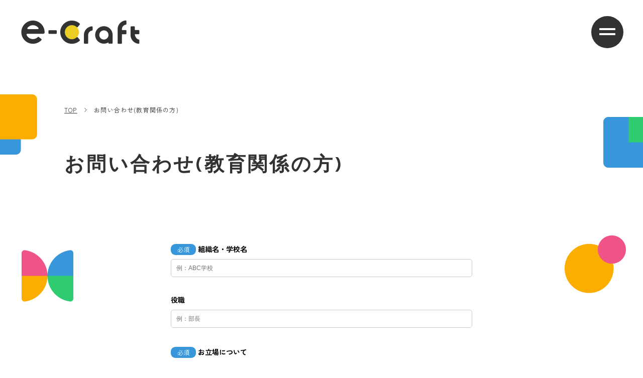

--- FILE ---
content_type: text/html
request_url: https://e-craft.jp/contact_e.html
body_size: 5779
content:
<!DOCTYPE html>
<html lang="ja">

<head>
    <meta charset="utf-8">
    <meta name="viewport" content="width=device-width,initial-scale=1.0,minimum-scale=1.0">
    <meta name="description"
        content="e-Craftは、プログラミング教育サービス「embot（エムボット）」の企画開発サービス提供を行いながら、「embot」を用いたプログラミング授業・ワークショップの企画・実施、教員向け研修、プログラミングスクール事業などを手掛けています。">
    <title> お問い合わせ(教育関係の方) | 株式会社e-Craft</title>

    <meta property="og:title" content="株式会社e-Craft コーポレートサイト">
    <meta property="og:description"
        content="e-Craftは、プログラミング教育サービス「embot（エムボット）」の企画開発サービス提供を行いながら、「embot」を用いたプログラミング授業・ワークショップの企画・実施、教員向け研修、プログラミングスクール事業などを手掛けています。">
    <meta property="og:url" content="https://www.e-craft.jp">
    <meta property="og:site_name" content="株式会社e-Craft">
    <meta property="og:type" content="website">
    <meta name="twitter:card" content="summary_large_image">
    <meta name="twitter:title" content="株式会社e-Craft コーポレートサイト">
    <meta name="twitter:description"
        content="e-Craftは、プログラミング教育サービス「embot（エムボット）」の企画開発サービス提供を行いながら、「embot」を用いたプログラミング授業・ワークショップの企画・実施、教員向け研修、プログラミングスクール事業などを手掛けています。">

    <link rel="icon" sizes="192x192" href="img/icon_sh_logo.png" type="image/png">
    <link rel="shortcut icon" href="img/shortcut_icon.png" type="image/png" />
    <link rel="apple-touch-icon" href="img/apple_icon.png" type="image/png">

    <link rel="preconnect" href="https://fonts.googleapis.com">
    <link rel="preconnect" href="https://fonts.gstatic.com" crossorigin>
    <link rel="preconnect" href="https://fonts.googleapis.com">
    <link rel="preconnect" href="https://fonts.gstatic.com" crossorigin>
    <link
        href="https://fonts.googleapis.com/css2?family=Urbanist:wght@400;700;800&family=Zen+Kaku+Gothic+New:wght@400;700&display=swap"
        rel="stylesheet">
    <link rel="stylesheet" type="text/css" href="css/reset.css">
    <link rel="stylesheet" type="text/css" href="css/e-craft.css">
    <link rel="stylesheet" type="text/css" href="css/contact.css">
</head>
<!-- Google tag (gtag.js) -->
<script async src="https://www.googletagmanager.com/gtag/js?id=G-8923X3ZH7W"></script>
<script>
    window.dataLayer = window.dataLayer || [];
    function gtag() { dataLayer.push(arguments); }
    gtag('js', new Date());

    gtag('config', 'G-8923X3ZH7W');
</script>

<body ontouchstart="">
    <div class="page">
        <header>
            <a href="index.html"><img class="header_logo" src="img/logo_y.png" width="100%" alt="e-craft"></a>
            <div id="menuBtn" class="menu_btn">
                <div><span></span><span></span></div>
            </div>
        </header>

        <div id="menu" class="menu">
            <a href="index.html"><img class="menu_logo" src="img/logo_w.png" width="100%" alt="e-craft"></a>
            <div id="menuBtnClose" class="menu_btn close">
                <div><span></span><span></span></div>
            </div>
            <nav id="Navi" class="menu_navi">
                <ul class="navi_content _header">
                    <li><a href="service.html" class="nav_li_main">事業内容</a></li>
                    <li><a href="news.html" class="nav_li_main">ニュースリリース</a></li>
                    <li><a href="caseStudy.html" class="nav_li_main">導入事例</a></li>
                    <li><a href="about.html" class="nav_li_main">私たちについて</a></li>
                </ul>
                <ul class="navi_content _header _second">
                    <li><a href="forCompany.html" class="nav_li_main">企業の方へ</a></li>
                    <li><a href="contact_c.html" class="nav_li_sub">　- お問い合わせ</a></li>
                    <li><a href="forEducation.html" class="nav_li_main">教育関係の方へ</a></li>
                    <li><a href="contact_e.html" class="nav_li_sub">　- お問い合わせ</a></li>
                    <li style="display:none;"><a href="" class="nav_li_main">資料ダウンロード</a></li>
                </ul>
            </nav>
        </div>
        <ul class="breadcrumbs wrap">
            <li><a href="index.html">TOP</a></li>
            <li>お問い合わせ(教育関係の方)</li>
        </ul>

        <div class="bg_sub">
            <div class="contactArticle wrap">
                <h2 class="sub_page_h2">お問い合わせ(教育関係の方)</h2>
                <div class="sub_page_contents">
                    <article id="app" class="contactArticle_main">
                        <div class="send_comp" v-if="isFormSubmitted">
                            お問い合わせありがとうございます。送信完了しました。<br>後日、担当者よりご連絡いたします。
                            <a class="btn_back fade-block" href="index.html"><span>TOPに戻る</span><img
                                    src="img/btn_arrow.svg"></a>
                        </div>
                        <!-- フォームの表示 -->
                        <div v-else>
                            <form @submit.prevent="validateForm">

                                <p>
                                    <span class="required_mark_e">必須</span>
                                    <label for="OrganizationName">組織名・学校名</label>
                                    <input type="text" id="OrganizationName" v-model="form.OrganizationName"
                                        placeholder="例：ABC学校"><br>
                                    <span v-if="errors.OrganizationName" style="color: red;">{{ errors.OrganizationName
                                        }}</span>
                                </p>

                                <p>
                                    <label for="PostName">役職</label>
                                    <input type="text" id="PostName" v-model="form.PostName" placeholder="例：部長">
                                </p>
                                <p>
                                    <span class="required_mark_e">必須</span>
                                    <label for="Position">お立場について</label>
                                    <select id="Position" v-model="form.Position">
                                        <option value="" disabled selected>選択してください</option>
                                        <option value="導入・情報収集のご担当者様">導入・情報収集のご担当者様</option>
                                        <option value="導入検討部門の管理者様">導入検討部門の管理者様</option>
                                        <option value="導入検討部門の決定者様">導入検討部門の決定者様</option>
                                        <option value="法人・団体・機関・学校等の役員・代表者・最高責任者">法人・団体・機関・学校等の役員・代表者・最高責任者</option>
                                        <option value="その他">その他</option>
                                    </select>
                                    <span v-if="errors.Position" style="color: red;">{{ errors.Position }}</span>
                                </p>

                                <p>
                                    <span class="required_mark_e">必須</span>
                                    <label for="ResponsiblePersonName">ご担当者名</label>
                                    <input type="text" id="ResponsiblePersonName" v-model="form.ResponsiblePersonName"
                                        placeholder="例：田中太郎">
                                    <span v-if="errors.ResponsiblePersonName" style="color: red;">{{
                                        errors.ResponsiblePersonName }}</span>
                                </p>

                                <p>
                                    <span class="required_mark_e">必須</span>
                                    <label for="MailAddress">メールアドレス</label>
                                    <input type="email" id="MailAddress" v-model="form.MailAddress"
                                        placeholder="例：example@-craft.jp">
                                    <span v-if="errors.MailAddress" style="color: red;">{{ errors.MailAddress }}</span>
                                </p>

                                <p>
                                    <label for="Industry">業種</label>
                                    <input type="text" id="industry" v-model="form.Industry" placeholder="例：情報技術">
                                </p>

                                <p>
                                    <span class="required_mark_e">必須</span>
                                    <label for="TelephoneNumber">電話番号</label>
                                    <input type="tel" id="TelephoneNumber" v-model="form.TelephoneNumber"
                                        placeholder="例：0312345678">
                                    <span v-if="errors.TelephoneNumber" style="color: red;">{{ errors.TelephoneNumber
                                        }}</span>
                                </p>

                                <p>
                                    <span class="required_mark_e">必須</span>
                                    <label for="Prefectures">所在地（都道府県）</label>
                                    <select id="Prefectures" v-model="form.Prefectures">
                                        <option value="" disabled selected>選択してください</option>
                                        <option value="北海道">北海道</option>
                                        <option value="青森県">青森県</option>
                                        <option value="岩手県">岩手県</option>
                                        <option value="宮城県">宮城県</option>
                                        <option value="秋田県">秋田県</option>
                                        <option value="山形県">山形県</option>
                                        <option value="福島県">福島県</option>
                                        <option value="茨城県">茨城県</option>
                                        <option value="栃木県">栃木県</option>
                                        <option value="群馬県">群馬県</option>
                                        <option value="埼玉県">埼玉県</option>
                                        <option value="千葉県">千葉県</option>
                                        <option value="東京都">東京都</option>
                                        <option value="神奈川県">神奈川県</option>
                                        <option value="新潟県">新潟県</option>
                                        <option value="富山県">富山県</option>
                                        <option value="石川県">石川県</option>
                                        <option value="福井県">福井県</option>
                                        <option value="山梨県">山梨県</option>
                                        <option value="長野県">長野県</option>
                                        <option value="岐阜県">岐阜県</option>
                                        <option value="静岡県">静岡県</option>
                                        <option value="愛知県">愛知県</option>
                                        <option value="三重県">三重県</option>
                                        <option value="滋賀県">滋賀県</option>
                                        <option value="京都府">京都府</option>
                                        <option value="大阪府">大阪府</option>
                                        <option value="兵庫県">兵庫県</option>
                                        <option value="奈良県">奈良県</option>
                                        <option value="和歌山県">和歌山県</option>
                                        <option value="鳥取県">鳥取県</option>
                                        <option value="島根県">島根県</option>
                                        <option value="岡山県">岡山県</option>
                                        <option value="広島県">広島県</option>
                                        <option value="山口県">山口県</option>
                                        <option value="徳島県">徳島県</option>
                                        <option value="香川県">香川県</option>
                                        <option value="愛媛県">愛媛県</option>
                                        <option value="高知県">高知県</option>
                                        <option value="福岡県">福岡県</option>
                                        <option value="佐賀県">佐賀県</option>
                                        <option value="長崎県">長崎県</option>
                                        <option value="熊本県">熊本県</option>
                                        <option value="大分県">大分県</option>
                                        <option value="宮崎県">宮崎県</option>
                                        <option value="鹿児島県">鹿児島県</option>
                                        <option value="沖縄県">沖縄県</option>
                                    </select>
                                    <span v-if="errors.Prefectures" style="color: red;">{{ errors.Prefectures }}</span>
                                </p>

                                <p>
                                    <label for="SiteUrl">貴社サイトURL</label>
                                    <input type="url" id="SiteUrl" v-model="form.SiteUrl"
                                        placeholder="例：https://www.e-craft.jp/">
                                    <span v-if="errors.SiteUrl" style="color: red;">{{ errors.SiteUrl }}</span>
                                </p>

                                <p>
                                    <span class="required_mark_e">必須</span>
                                    <label for="TargetOrganization">導入検討対象の教育機関</label>
                                    <select id="TargetOrganization" v-model="form.TargetOrganization">
                                        <option value="" disabled selected>選択してください</option>
                                        <option value="保育園">保育園</option>
                                        <option value="幼稚園">幼稚園</option>
                                        <option value="小学校">小学校</option>
                                        <option value="中学校">中学校</option>
                                        <option value="高等学校">高等学校</option>
                                        <option value="特別支援学級・学校">特別支援学級・学校</option>
                                        <option value="専門学校・大学・大学院">専門学校・大学・大学院</option>
                                    </select>
                                    <span v-if="errors.TargetOrganization" style="color: red;">{{
                                        errors.TargetOrganization }}</span>
                                </p>

                                <p>
                                    <label for="UseWork">ご利用になる教科や活動について</label>
                                    <input type="text" id="UseWork" v-model="form.UseWork" placeholder="理科">
                                </p>
                                <p class="form-group">
                                    <label for="IsRequsetEstimate">お見積もりのご希望</label><br>
                                    <input type="radio" id="IsRequsetEstimateTrue" value="true"
                                        v-model="IsRequsetEstimate">
                                    <label for="IsRequsetEstimateTrue">あり</label>
                                    <input type="radio" id="IsRequsetEstimateFalse" value="false"
                                        v-model="IsRequsetEstimate">
                                    <label for="IsRequsetEstimateFalse">なし</label>
                                    <span v-if="errors.IsRequsetEstimate" style="color: red;">{{
                                        errors.IsRequsetEstimate }}</span>
                                </p>

                                <p class="form-group">
                                    <label for="IsRequestMeeting">導入について相談打ち合わせのご希望</label><br>
                                    <input type="radio" id="IsRequestMeetingTrue" value="true"
                                        v-model="IsRequestMeeting">
                                    <label for="IsRequestMeeting">希望する</label>
                                    <input type="radio" id="IsRequestMeetingFalse" value="false"
                                        v-model="IsRequestMeeting">
                                    <label for="IsRequestMeeting">希望しない</label>
                                </p>

                                <p>
                                    <label for="Comment">具体的な目的な企画内容などありましたらご記入ください</label>
                                    <textarea id="Comment" v-model="form.Comment"
                                        placeholder="例：製品のデモンストレーション、サポートについて知りたい"></textarea>
                                </p>

                                <p class="privacy">
                                    <input type="checkbox" id="agreeToPrivacyPolicy"
                                        v-model="form.agreeToPrivacyPolicy">
                                    <label for="privacy-policy">プライバシーポリシーに同意します。</label><br>
                                    <span v-if="errors.agreeToPrivacyPolicy" style="color: red;">{{
                                        errors.agreeToPrivacyPolicy }}</span>
                                </p>
                                <p class="privacy_sub"><a href="privacy_policy.html">プライバシーポリシーはこちら</a></p>


                                <p class="send_btn">
                                    <input type="submit" :value="isSubmitting ? '送信中' : '送信する'"
                                        :disabled="isSubmitting">
                                </p>

                            </form>
                        </div>
                    </article>
                </div>
            </div>
        </div>
        <section class="contact _sub_page sp">
            <div class="wrap">
                <p class="contact_text">弊社が提供する各種サービスの導入を<br class="sp_br">検討されていらっしゃる方、<br>具体的なご相談をご希望の方は、<br
                        class="sp_br">ぜひお問い合わせください。</p>
                <div class="contact_btns">
                    <a class="btn_contact for_company" href="contact_c.html"><span>企業の方はこちら</span><img
                            src="img/btn_arrow.svg"></a>
                    <a class="btn_contact for_education" href="contact_e.html"><span>教育関係の方はこちら</span><img
                            src="img/btn_arrow.svg"></a>
                </div>
            </div>
        </section>
        <footer>
            <div class="wrap">
                <div class="footer_contents">
                    <div class="footer_L">
                        <img class="footer_logo" src="img/logo_y.png" alt="e-craft">
                        <p class="footer_logo_sub">株式会社e-Craft（e-Craft inc.）</p>
                        <p class="footer_address">〒224-0032<br>神奈川県横浜市都筑区茅ケ崎中央24-12 ライオンズプラザ港北ニュータウン 202</p>
                    </div>
                    <div class="footer_R">
                        <ul class="navi_content _footer">
                            <li><a href="service.html" class="nav_li_main">事業内容</a></li>
                            <li><a href="news.html" class="nav_li_main">ニュースリリース</a></li>
                            <li><a href="caseStudy.html" class="nav_li_main">導入事例</a></li>
                            <li><a href="about.html" class="nav_li_main">私たちについて</a></li>
                        </ul>
                        <ul class="navi_content _footer _second">
                            <li><a href="forCompany.html" class="nav_li_main">企業の方へ</a></li>
                            <li><a href="contact_c.html" class="nav_li_sub">　- お問い合わせ</a></li>
                            <li><a href="forEducation.html" class="nav_li_main">教育関係の方へ</a></li>
                            <li><a href="contact_e.html" class="nav_li_sub">　- お問い合わせ</a></li>
                            <li style="display:none;"><a href="" class="nav_li_main">資料ダウンロード</a></li>
                        </ul>
                    </div>
                </div>
                <p class="copyright">© Copyright 2021 e-Craft inc. All rights reserved.</p>
            </div>
        </footer>
        <img id="pageTop" src="img/page_top.svg" class="page_top">
    </div>
    <script src="https://ajax.googleapis.com/ajax/libs/jquery/1.11.3/jquery.min.js"></script>
    <script type="text/javascript" src="js/sub.js"></script>
    <script>
        $(function () {
            var $textarea = $('#Comment');
            var lineHeight = parseInt($textarea.css('lineHeight'));
            $textarea.on('input', function (evt) {
                var lines = ($(this).val() + '\n').match(/\n/g).length;
                $(this).height(lineHeight * lines);
            });
            console.log($textarea)
        });
    </script>
    <script src="https://cdn.jsdelivr.net/npm/vue@2"></script>
    <script>
        new Vue({
            el: '#app',
            data: {
                IsRequsetEstimate: 'false', // お見積もりのご希望の初期値を設定します
                IsRequestMeeting: 'false', // 導入について相談打ち合わ
                isSubmitting: false,
                isFormSubmitted: false,
                agreeToPrivacyPolicy: false,
                form: {
                    // JSONキーに合わせてプロパティ名を定義
                    OrganizationName: '',
                    PostName: '',
                    Position: '',
                    ResponsiblePersonName: '',
                    MailAddress: '',
                    Industry: '',
                    TelephoneNumber: '',
                    Prefectures: '',
                    SiteUrl: '',
                    TargetOrganization: '',
                    UseWork: '',
                    IsRequsetEstimate: '',
                    IsRequestMeeting: '',
                    Comment: ''
                },
                errors: {
                }
            },
            watch: {
                form: {
                    handler(newVal) {
                        const dataWithTimestamp = {
                            data: newVal,
                            timestamp: new Date().getTime()
                        };
                        localStorage.setItem('formData_e', JSON.stringify(dataWithTimestamp));
                    },
                    deep: true
                }
            },
            created() {
                const savedData = localStorage.getItem('formData_e');
                if (savedData) {
                    const dataWithTimestamp = JSON.parse(savedData);
                    const currentTime = new Date().getTime();

                    // 10分 = 600000ミリ秒
                    if (currentTime - dataWithTimestamp.timestamp < 600000) {
                        this.form = dataWithTimestamp.data;
                    } else {
                        localStorage.removeItem('formData_e'); // 期限切れの場合はデータを消去
                    }
                }
            },

            methods: {
                validateForm() {
                    this.clearErrors();
                    let firstErrorElementId = null;

                    if (!this.form.OrganizationName) {
                        this.errors.OrganizationName = '組織名・学校名は必須です。';
                        firstErrorElementId = firstErrorElementId || 'OrganizationName'; // 組織名・学校名の要素のID
                    }

                    if (!this.form.Position) {
                        this.errors.Position = '選択してください。';
                        firstErrorElementId = firstErrorElementId || 'Position'; // お立場の要素のID
                    }
                    if (!this.form.ResponsiblePersonName) {
                        this.errors.ResponsiblePersonName = 'ご担当者名は必須です。';
                        firstErrorElementId = firstErrorElementId || 'ResponsiblePersonName'; // ご担当者の要素のID
                    }
                    if (!this.form.MailAddress) {
                        this.errors.MailAddress = 'メールアドレスは必須です。';
                        firstErrorElementId = firstErrorElementId || 'MailAddress'; // メールアドレスの要素のID
                    }
                    if (this.form.MailAddress && !this.validateEmail(this.form.MailAddress)) {
                        this.errors.MailAddress = '有効なメールアドレスを入力してください。';
                        firstErrorElementId = firstErrorElementId || 'MailAddress'; // メールアドレスの要素のID
                    }
                    if (!this.form.TelephoneNumber) {
                        this.errors.TelephoneNumber = '電話番号は必須です。';
                        firstErrorElementId = firstErrorElementId || 'TelephoneNumber'; // 電話番号の要素のID
                    }
                    if (this.form.TelephoneNumber && !this.validatePhoneNumber(this.form.TelephoneNumber)) {
                        this.errors.TelephoneNumber = '正しい電話番号を入力してください。';
                        firstErrorElementId = firstErrorElementId || 'TelephoneNumber'; // 電話番号の要素のID
                    }
                    if (this.form.SiteUrl && !this.isValidUrl(this.form.SiteUrl)) {
                        this.errors.SiteUrl = '正しいURL形式で入力してください。';
                        firstErrorElementId = firstErrorElementId || 'SiteUrl';
                    }
                    if (!this.form.agreeToPrivacyPolicy) {
                        this.errors.agreeToPrivacyPolicy = 'プライバシーポリシーに同意する必要があります。';
                        firstErrorElementId = firstErrorElementId || 'agreeToPrivacyPolicy'; // プライバシーポリシーの要素のID
                    }
                    if (!this.form.Prefectures) {
                        this.errors.Prefectures = '選択してください。';
                        firstErrorElementId = firstErrorElementId || 'Prefectures'; // 都道府県の要素のID
                    }
                    if (!this.form.TargetOrganization) {
                        this.errors.TargetOrganization = '選択してください。';
                        firstErrorElementId = firstErrorElementId || 'TargetOrganization'; //　ご興味のある項目の要素のID
                    }
                    // エラーがある場合、最初のエラー要素にスクロール
                    if (firstErrorElementId) {
                        this.scrollToElement(firstErrorElementId);
                    }

                    // エラーがなければフォームを送信
                    if (Object.keys(this.errors).length === 0) {
                        this.submitForm();
                    }
                },
                scrollToElement(elementId) {
                    const element = document.getElementById(elementId);
                    if (element) {
                        element.scrollIntoView({ behavior: 'smooth', block: 'center' });
                    }
                },
                clearErrors() {
                    this.errors = {};
                },
                isValidUrl(url) {
                    const urlPattern = /^https?:\/\/\w+\.\w+/;
                    return urlPattern.test(url);
                },
                validateEmail(email) {
                    const re = /^(([^<>()\[\]\\.,;:\s@"]+(\.[^<>()\[\]\\.,;:\s@"]+)*)|(".+"))@((\[[0-9]{1,3}\.[0-9]{1,3}\.[0-9]{1,3}\.[0-9]{1,3}])|(([a-zA-Z\-0-9]+\.)+[a-zA-Z]{2,}))$/;
                    return re.test(String(email).toLowerCase());
                },
                validatePhoneNumber(number) {
                    const pattern = /^(0\d{1,4}\d{1,4}\d{3,4})$/;
                    return pattern.test(number);
                },
                submitForm() {
                    this.isSubmitting = true; // 送信処理開始
                    this.form.IsRequsetEstimate = this.IsRequsetEstimate === 'true';
                    this.form.IsRequestMeeting = this.IsRequestMeeting === 'true';

                    fetch('https://ldw5aqgib8.execute-api.ap-northeast-1.amazonaws.com/Product/Education/contact', {
                        method: 'POST',
                        headers: {
                            'Content-Type': 'application/json',
                        },
                        body: JSON.stringify(this.form)
                    })
                        .then(response => {
                            if (!response.ok) {
                                throw new Error('Network response was not ok ' + response.statusText);
                            }
                            return response.json();
                        })
                        .then(data => {
                            console.log('Success:', data);
                            this.isFormSubmitted = true; // 送信成功時にフラグをtrueに設定
                            localStorage.removeItem('formData_e'); // 期限切れの場合はデータを消去

                        })
                        .catch((error) => {
                            console.error('Error:', error);
                            alert('送信中にエラーが発生しました。');
                        })
                        .finally(() => {
                            this.isSubmitting = false; // 送信処理終了
                        });
                },

            }
        });
    </script>
</body>

</html>

--- FILE ---
content_type: text/css
request_url: https://e-craft.jp/css/reset.css
body_size: 936
content:

@charset "utf-8";

/*
=====================================================================
*
*    reset
*
* =================================================================== 
*/

/* 
html5doctor.com Reset Stylesheet
v1.6.1
Last Updated: 2010-09-17
Author: Richard Clark - http://richclarkdesign.com 
Twitter: @rich_clark
*/


html, body, div, span, object, iframe,
h1, h2, h3, h4, h5, h6, p, blockquote, pre,
abbr, address, cite, code,
del, dfn, em, img, ins, kbd, q, samp,
small, strong, sub, sup, var,
b, i,
dl, dt, dd, ol, ul, li,
fieldset, form, label, legend,
table, caption, tbody, tfoot, thead, tr, th, td,
article, aside, canvas, details, figcaption, figure, 
footer, header, hgroup, menu, nav, section, summary,
time, mark, audio, video {
    margin:0;
    padding:0;
    border:0;
    outline:0;
    font-size:100%;
    vertical-align:baseline;
    background:transparent;
}

body {
    line-height:1;
}

article,aside,details,figcaption,figure,
footer,header,hgroup,menu,nav,section { 
    display:block;
}

ul {
    list-style:none;
}

blockquote, q {
    quotes:none;
}

blockquote:before, blockquote:after,
q:before, q:after {
    content:'';
    content:none;
}

a {
    margin:0;
    padding:0;
    /* font-size:100%; */
    vertical-align:baseline;
    background:transparent;
    text-decoration: none;
}

ins {
    background-color:#ff9;
    color:#000;
    text-decoration:none;
}

mark {
    background-color:#ff9;
    color:#000; 
    font-style:italic;
    font-weight:bold;
}

del {
    text-decoration: line-through;
}

abbr[title], dfn[title] {
    border-bottom:1px dotted;
    cursor:help;
}

table {
    border-collapse:collapse;
    border-spacing:0;
}

hr {
    display:block;
    height:1px;
    border:0;   
    border-top:1px solid #cccccc;
    margin:1em 0;
    padding:0;
}

input, select {
    vertical-align:middle;
}

.clearfix::after {
    content: " ";  
    display: block; 
    visibility: hidden; 
    clear: both; 
    height: 0;
    line-height: 0;
}

/*-----------------------
    インプット リセット
------------------------*/
input[type="text"] {
    padding: 0;
    border: none;
    border-radius: 0;
    outline: none;
    background: none;
}

/*-----------------------
    ラジオボタン リセット
------------------------*/

input[type="radio"] {
}
input[type="radio"]:checked + label {
    background: transparent;
}

/*-----------------------
    チェックボックス リセット
------------------------*/
/*input[type="checkbox"] {
    display: none;
}*/
input[type="checkbox"]:checked + label {
    background: transparent;
}
/*-----------------------
    セレクトボックス リセット
------------------------*/
select {
    -webkit-appearance: none;
    -moz-appearance: none;
    appearance: none;
    border: none;
    outline: none;
    background: transparent;
}

/*-----------------------
    テキストエリア リセット
------------------------*/
textarea {
    -webkit-appearance: none;
    -moz-appearance: none;
    appearance: none;
    padding: 0;
    border: 0;
    outline: none;
    background: transparent;
}

/*-----------------------
    見出し リセット
------------------------*/
h1,h2,h3,h4,h5{
    font-weight: normal;
}


--- FILE ---
content_type: text/css
request_url: https://e-craft.jp/css/e-craft.css
body_size: 9083
content:
@charset "utf-8";

/*
=====================================================================
*
*    e-craft
*
* =================================================================== 
*/

*:focus {
    outline: none;
    -webkit-tap-highlight-color: rgba(0, 0, 0, 0);
    tap-highlight-color: rgba(0, 0, 0, 0);
}

html {
    font-size: 63.75%;
    /*デフォルトのサイズ＝10.1pxに指定 (10px: 62.5%)*/
}

body {
    /*    font-family: Urbanist,Zen Kaku Gothic New;*/

    font-family: 'Urbanist', sans-serif;
    font-family: 'Zen Kaku Gothic New', sans-serif;
    font-size: 1.4rem;
    color: #313333;
    -webkit-tap-highlight-color: transparent;
    -webkit-tap-highlight-color: rgba(0, 0, 0, 0);
    tap-highlight-color: rgba(0, 0, 0, 0);
    width: 100%;
    height: 100%;

    position: relative;
    background-color: #fff;

}


a {
    color: #313333;
}

.sp_br {
    display: none;
}

/*スクロール時のfadein効果 */
/* 画面外 */
.fade-block {
    transform: translateY(40px);
    opacity: 0;
    transition: all .8s ease-in-out;
}

/* 画面に入った時の動き */
.fade-block.blockIn {
    transform: translateY(0);
    opacity: 1;
}


.view_all {
    display: inline;
    margin: 20px 0 0 auto;


    font-size: 1.6rem;
    font-weight: 700;
    line-height: 20px;
    letter-spacing: 0.1em;
    text-align: right;

}



.view_all {
    margin: 48px 0 0 auto;
    display: block;

    font-size: 1.6rem;
    font-weight: 700;
    line-height: 35px;
    letter-spacing: 0.1em;
    text-align: left;
    padding-right: 45px;

    position: relative;

    width: fit-content;
    height: 35px;

}

.view_all:after {
    content: '';
    width: 35px;
    height: 35px;
    border-radius: 50%;
    background-color: #3897DB;
    background-repeat: no-repeat;
    background-position: center;

    position: absolute;
    right: 0;

    background-image: url(../img/icon_arrow.svg);
    background-size: 6px 12px;
}

.view_all._green:after {
    background-color: #2FCB70;
}


.wrap {
    max-width: 1024px;
    width: 71%;
    margin: 50px auto 0;
}


.wrap_wide {
    max-width: 1440px;
    width: 100%;
    margin: 0 auto;
}



.pages {
    position: relative;
}

/*header*/
header {
    height: 92px;
    width: 100%;
    position: fixed;
    padding-bottom: 25px;
    z-index: 100;
    top: 0;

}

header {
    background: transparent;
    /* 初期の背景色は透明に設定 */
    transition: background 0.3s ease, opacity 0.3s ease;
    /* 背景色とフェードアウト・フェードインのアニメーションを設定 */
}

.header_logo {
    transition: opacity 0.6s ease;
    /* フェードアウトとフェードインのアニメーションを設定 */
}

.header_logo {
    width: 240px;
    height: 50px;

    position: absolute;
    top: 39px;
    left: 39px;
}

.header_logo_open {
    display: none;
}

.header_logo_open {
    display: none;
}

.open .header_logo_open {
    display: block;
}

.open .header_logo_close {
    display: none;
}

/* MENUボタン */
.menu_btn {
    box-sizing: border-box;
    background-color: #313333;
    width: 64px;
    height: 64px;
    border-radius: 50%;

    position: absolute;
    top: 32px;
    right: 39px;
}

.menu_btn div {
    position: relative;
    width: 64px;
    height: 64px;
}

.menu_btn span {
    display: block;
    width: 32px;
    height: 4px;
    border-radius: 1px;

    background-color: #FFF;
    position: absolute;

    transition: all linar .3s;

}

.menu_btn span:nth-of-type(1) {
    top: 24px;
    left: 16px;
}

.menu_btn span:nth-of-type(2) {
    top: 34px;
    left: 16px;
}





/*MENUコンテンツ*/
.menu {
    background-color: #EACE23;

    position: fixed;
    top: -100vh;
    right: 0;
    z-index: 101;

    box-sizing: border-box;
    width: 100%;
    height: 100vh;
    padding-top: 200px;
    opacity: 0;
    transition: opacity 0.5s ease;

}


.menu.open {
    top: 0;
    opacity: 1;

}


.menu_logo {
    width: 240px;
    height: 50px;

    position: absolute;
    top: 39px;
    left: 39px;
}

.menu_btn.close span:nth-of-type(1) {
    transform: rotate(45deg);
    top: 32px;
}

.menu_btn.close span:nth-of-type(2) {
    transform: rotate(-45deg);
    top: 32px;
}

.menu_navi {
    display: flex;
    justify-content: flex-start;
    margin: 0 auto;
    width: 800px;
}


.navi_content._second {
    margin-left: 143px;
}


.navi_content li {
    font-size: 1.6rem;
    font-weight: 700;
    line-height: 1;
    letter-spacing: 0.1em;
    text-align: left;

    margin-top: 24px;
}

.nav_li_main {
    display: inline-block;
    padding-left: 20px;

    background-image: url("../img/icon_arrow_menu.svg");
    background-size: 20px;
    background-position: left center;
    background-repeat: no-repeat;

}



.navi_content._header li {
    font-size: 3.2rem;
    font-weight: 700;
    line-height: 1;
    letter-spacing: 0.1em;
    text-align: left;

    margin-top: 48.5px;
}

.navi_content._header .nav_li_main {
    padding-left: 53px;
}

h2 {
    font-family: 'Urbanist', sans-serif;
    font-size: 5.8rem;
    font-weight: 700;
    line-height: 1;
    letter-spacing: 0.07em;
}

.vision h2 {
    text-align: center;
    color: #EACE23;
    margin-bottom: 30px;
}

.action h2 {
    color: #3897DB;
}

.news h2 {
    color: #2FCB70;
}

.service h2 {
    color: #EACE23;
}

.case_study h2 {
    color: #3897DB;
}

.company h2 {
    color: #EF5388;
}

.member h2 {
    color: #C16DE6;
}

.h2_sub {
    font-size: 1.6rem;
    font-weight: 700;
    line-height: 1.8;
    letter-spacing: 0.1em;
    text-align: left;
}


.vision {
    padding-top: 660px;
    position: relative;
}

/*スクロールダウン全体の場所*/
.scrolldown4 {
    /*描画位置※位置は適宜調整してください*/
    position: absolute;
    bottom: 1%;
    right: 50%;
    /*矢印の動き1秒かけて永遠にループ*/
    animation: arrowmove 1s ease-in-out infinite;
}

/*下からの距離が変化して全体が下→上→下に動く*/
@keyframes arrowmove {
    0% {
        bottom: 52%;
    }

    50% {
        bottom: 53%;
    }

    100% {
        bottom: 52%;
    }
}

/*Scrollテキストの描写*/
.scrolldown4 span {
    /*描画位置*/
    position: absolute;
    left: -14px;
    bottom: 10px;
    /*テキストの形状*/
    color: #ce9435;
    font-size: 0.7rem;
    letter-spacing: 0.05em;
    /*縦書き設定*/
    -ms-writing-mode: tb-rl;
    -webkit-writing-mode: vertical-rl;
    writing-mode: vertical-rl;
}

/* 矢印の描写 */
.scrolldown4:before {
    content: "";
    /*描画位置*/
    position: absolute;
    bottom: 6px;
    right: -3px;
    width: 1px;
    height: 10px;
    background: #ce9435;
    transform: skewX(-31deg);
}

.scrolldown4:after {
    content: "";
    /*描画位置*/
    position: absolute;
    bottom: 6px;
    right: 0;
    width: 1px;
    height: 30px;
    background: #ce9435;
}

.pc_shape {
    position: absolute;
    padding-bottom: 100px;
}

.shapes img {
    width: 100px;
}

.pc_shape._01 {
    top: 6.6%;
    left: 10%;
    height: auto;
}

.pc_shape._02 {
    top: 6%;
    left: 33%;
    height: auto;
}

.pc_shape._03 {
    top: 4%;
    left: 58%;
    height: auto;
}

.pc_shape._04 {
    top: 4.3%;
    left: 81.6%;
    height: auto;
}

.pc_shape._05 {
    top: 22%;
    left: 2%;
    height: auto;
}

.pc_shape._06 {
    top: 20.7%;
    left: 24.1%;
    height: auto;
}

.pc_shape._07 {
    top: 17%;
    left: 42%;
    height: auto;
    width: 210px !important;
}

@media (min-width: 1600px) {
    .pc_shape._07 {
        left: 45% !important;

    }
}


.pc_shape._08 {
    top: 20.5%;
    left: 67.6%;
    height: auto;
}

.pc_shape._09 {
    top: 20%;
    right: 2%;
    height: auto;
}


.pc_shape._10 {
    top: 37.8%;
    left: 11.5%;
    height: auto;
}

.pc_shape._11 {
    top: 37.1%;
    left: 32.7%;
    height: auto;
}

.pc_shape._12 {
    top: 36.5%;
    left: 58.2%;
    height: auto;
}

.pc_shape._13 {
    top: 36%;
    right: 12%;
    height: auto;
}


.pc_shape._14 {
    top: 60.2%;
    left: 10.2%;
    height: auto;
}

.pc_shape._15 {
    top: 60.3%;
    right: 7%;
    height: auto;
}

.pc_shape._16 {
    top: 76%;
    left: 0;
    height: auto;
}

.pc_shape._17 {
    top: 75.7%;
    right: 2%;
    height: auto;
}

.pc_shape._18 {
    top: 95.8%;
    left: 4.3%;
    height: auto;
}

.pc_shape._19 {
    top: 92.6%;
    right: 5%;
    height: auto;
}

.sp_shape {
    display: none;
}

.map {
    position: relative;
    width: 100%;
    height: 0;
    padding-top: 40%;
    top: 70px;
}

.map iframe {
    position: absolute;
    top: 0;
    left: 0;
    width: 100%;
    height: 100%;
    border-radius: 25px;
}

.vision_title {
    font-size: 4rem;
    font-weight: 700;
    line-height: 1.8;
    letter-spacing: 0.1em;
    text-align: center;
}

.vision_text {
    margin-top: 35px;
    font-size: 2.4rem;
    font-weight: 700;
    line-height: 2;
    letter-spacing: 0.1em;
    text-align: center;
}


.action {
    padding-top: 280px;
}

.action_img {
    margin-top: 27px;
}

.action_text {
    margin: 50px auto 0 auto;
    font-size: 1.5rem;
    font-weight: 400;
    line-height: 2;
    letter-spacing: 0.1em;
    text-align: left;
    width: 98%;
}

.news {
    margin-top: 160px;
}

.news_list {
    width: 100%;

    display: flex;
    justify-content: space-between;

}

.news_container {
    display: flex;
    margin-top: 32px;
    width: 100%;
    border-radius: 20px;
    box-shadow: 0px 0px 20px 0px #0000001A;
    flex-direction: column;
    text-align: center;
    /* テキストも中央に配置する */
    overflow: hidden;
}


.news_img {
    width: 100%;
    height: 180px;
    border-radius: 20px 20px 0 0;
    max-width: 100%;
    max-height: 100%;
    object-fit: cover;
    margin-bottom: 15px;
}

.news_date {
    margin-top: auto;
    padding: 0 24px;
    font-size: 1.4rem;
    font-weight: 700;
    line-height: 1.4;
    letter-spacing: 0.1em;
    text-align: left;

    color: #747474;
}

.news_text {
    margin-top: 7px;
    padding: 0 24px 24px;

    font-size: 1.3rem;
    font-weight: 700;
    line-height: 1.5;
    letter-spacing: 0.1em;
    text-align: left;
}

.service {
    padding-top: 227px;

    position: relative;
}

.parallax01 {
    position: absolute;
    top: 134px;
    right: 0;

    width: 159px;
}

.service_container {
    margin-top: 160px;

    display: flex;
    justify-content: flex-start;
    align-items: flex-start;
}

.service_container:first-of-type {
    margin-top: 32px;
}

.service_container.re {
    flex-direction: row-reverse;
}


.service_img {
    max-width: 766px;
    width: 53%;
    height: auto;

    border-radius: 0 20 px 20px 0;
    margin-right: 4%;
}

.service_img._sp {
    display: none;
}

.service_img._pc {
    display: block;
}



.re .service_img {
    margin-right: 0;
    margin-left: 4%;
}

.service_text {
    /*    max-width: 372px;
    width: 25.8%;*/

    max-width: 392px;
    width: 39.8%;

}

.service_mark {
    display: block;
    font-size: 1.4rem;
    font-weight: 700;
    letter-spacing: 0em;
    text-align: center;

    color: #fff;

    border-radius: 100px;
    padding: 10px 24px;
    background-color: #EACE23;

    width: 200px;
}

.re .service_mark {
    margin: 0 0 0 auto;

}

.service_mark._pink {
    background-color: #EF5388;
}

.service_mark._orange {
    background-color: #F08437;
}


.service_title {
    margin-top: 16px;
    margin-bottom: 15px;

    font-size: 4.0rem;
    font-weight: 800;
    line-height: 1;
    letter-spacing: 0.07em;

}

.service_title span {
    font-size: 3.2rem;
    font-weight: 700;
}

.service_description {
    font-size: 1.6rem;
    font-weight: 400;
    line-height: 1.8;
    letter-spacing: 0.1em;
    text-align: left;
}

.service_link {
    display: block;
    width: fit-content;
    margin-top: 10px;

    font-size: 1.6rem;
    font-weight: 700;
    line-height: 35px;
    letter-spacing: 0.1em;
    text-align: left;
    padding-right: 45px;

    position: relative;
}

.service_link:first-of-type {
    margin-top: 48px;
}

.re .service_link {
    margin-left: auto;
    margin-right: 0;
}

.service_link:after {
    content: '';
    width: 35px;
    height: 35px;
    border-radius: 50%;
    background-color: #EACE23;
    background-repeat: no-repeat;
    background-position: center;

    position: absolute;
    right: 0;
}


.service_link.pink:after {
    background-color: #EF5388;
}

.service_link.orange:after {
    background-color: #F08437;
}

.service_link.arrow:after {
    background-image: url(../img/icon_arrow.svg);
    background-size: 6px 12px;
}

.service_link.link:after {
    background-image: url(../img/icon_link.svg);
    background-size: 13.37px;
}

.case_study {
    padding-top: 160px;

    position: relative;
}

.parallax02 {
    position: absolute;
    top: 27px;
    left: 0;

    width: 115px;
}




.case_study_list {
    width: 100%;
    margin-top: 32px;
    display: flex;
    justify-content: flex-start;
}

.top.link_caseStudy_article {
    display: block;
    max-width: 496px;
    width: 48.4%;
    margin-top: 32px;
}

.case_study_container {
    width: 100%;
    border-radius: 20px;
    box-shadow: 0px 0px 20px 0px #0000001A;
    position: relative;
}

.case_study_img {
    border-radius: 20px 20px 0 0;
    box-shadow: 0px 0px 20px 0px #0000001A;
    width: 100%;
    height: 180px;
    border-radius: 20px 20px 0 0;
    max-width: 100%;
    max-height: 100%;
    object-fit: cover;
    margin-bottom: 15px;

}

.case_study_contents {
    padding: 8px 24px 0px 24px;
}

.case_study_contents_hight {
    padding: 0px 24px 20px;
}

.case_study_type {
    font-size: 1rem;
    font-weight: 400;
    line-height: 24px;
    letter-spacing: 0.1em;
    text-align: center;
    color: #FFF;
    width: 66px;
    height: 24px;
    border-radius: 30px;
}

.case_study_type.type_company {
    background-color: #2FCB70;
}

.case_study_type.type_education {
    background-color: #3897DB;
}

.case_study_name {
    font-size: 1.1rem;
    font-weight: 400;
    line-height: 1.2;
    letter-spacing: 0.1em;
    text-align: left;

}

.case_study_text {
    margin-top: 10px;
    font-size: 1.4rem;
    font-weight: 700;
    line-height: 1.5;
    letter-spacing: 0.1em;
    text-align: left;
    padding-bottom: 14px;
}

.contact {
    /*    margin-top: 227px;*/
    margin-top: 160px;
    padding: 64px 0 66px;

    background-image: url(../img/top/bg_contact.jpg);
    background-size: auto 100%;
    background-repeat: repeat-x;
    background-color: #fff;
    z-index: 0;

    position: relative;
}

.contact._01 {
    margin-top: 227px;
}


.parallax06 {
    position: absolute;
    top: -81px;
    left: 0;

    width: 163px;
}


.contact_text {
    font-size: 2.4rem;
    font-weight: 700;
    line-height: 1.8;
    letter-spacing: 0.1em;
    text-align: center;
}

.contact_btns {
    display: flex;
    justify-content: center;
    margin-top: 40px;



}

.btn_contact {
    display: flex;
    justify-content: center;
    align-items: center;
    max-width: 496px;
    width: 48.4%;
    height: 75.35px;
    color: #FFF;
    border-radius: 50px;

    font-size: 2.4rem;
    font-weight: 700;
    text-align: center;
}

.btn_contact.for_company {
    background-color: #2FCB70;
    margin-right: 4%;
}

.btn_contact.for_education {
    background-color: #3897DB;
}

.btn_contact span {
    line-height: 75.35px;
    margin-right: 22px;
}

.btn_contact img {}

.company {
    padding-top: 160px;
    position: relative;
}

.parallax03 {
    position: absolute;
    top: 85px;
    right: 0;

    width: 283px;
}

.parallax04 {
    position: absolute;
    top: 556px;
    left: 0;

    width: 116px;
}

.company_data {
    margin-top: 32px;
    display: flex;
    justify-content: flex-start;
    flex-wrap: wrap;
    font-size: 1.6rem;
    font-weight: 400;
    line-height: 1.8;
    letter-spacing: 0.1em;
    text-align: left;



}

.company_data dt {
    width: 87px;
    text-align: right;
}

.company_data dd {
    padding-left: 57px;
    margin-bottom: 8px;

    width: calc(100% - 144px);
    line-height: 1.8;
}

.company_data li:before {
    content: '・';
    position: absolute;
    left: 0;
}

.company_data li {
    padding-left: 1.5em;
    position: relative;
}

.company_map {
    margin-top: 40px;
    width: 100%;
    height: auto;
}


.member {
    padding-top: 160px;
    position: relative;
}

.parallax05 {
    position: absolute;
    top: 226px;
    right: 0;

    width: 208px;
}

.member_list {
    display: flex;
    justify-content: space-between;
    flex-wrap: wrap;
}

.member_container {
    max-width: 409px;
    width: 40%;
}

.member_container:nth-of-type(1) {
    margin-top: 64px;
}

.member_container:nth-of-type(2) {
    margin-top: 296px;
}

.member_container:nth-of-type(3) {
    margin-top: -134px;
}

.member_container:nth-of-type(5) {
    margin-top: -198px;
}


.member_container:nth-of-type(4) {
    margin-top: 98px;
}

.member_container:nth-of-type(6) {
    margin-top: 98px;
}


.member_img {
    width: 100%;
    height: auto;
}

.member_message:before {
    content: '';
    display: block;
    width: 50px;
    height: 42px;
    background-image: url(../img/top/member_triangle.svg);
    background-repeat: no-repeat;
    background-size: contain;

    position: absolute;
    top: -21.5px;
    left: 50%;
    transform: translateX(-50%);
    z-index: -1;
}

.member_message {
    margin-top: -81px;
    box-sizing: border-box;
    width: 100%;
    height: auto;
    padding: 16px 32px;
    border-radius: 100px;
    background-color: #fff;
    box-shadow: 0px 0px 20px 0px #0000001A;

    font-size: 1.6rem;
    font-weight: 700;
    line-height: 1.8;
    letter-spacing: 0em;
    text-align: left;

    position: relative;
    z-index: 3;
}

.member_message._pink {
    color: #EF5388;
}

.member_message._blue {
    color: #3897DB;
}

.member_message._yellow {
    color: #FBAE00;
}

.member_message._green {
    color: #2FCB70;
}

.member_message._purple {
    color: #C16DE5;
}




.member_name {
    margin-top: 10px;

    font-size: 2.4rem;
    font-weight: 700;
    line-height: 1.5;
    letter-spacing: 0.1em;
    text-align: center;
}

.member_name_small {
    font-size: 1.6rem;
    font-weight: 400;
    line-height: 1.5;
    letter-spacing: 0.1em;
    text-align: center;
}

.footer_contents {
    display: flex;
    justify-content: space-between;
}

footer {
    padding: 80px 0 50px;
    background-color: #fff;
}

.footer_logo {
    width: 240px;
    height: auto;
}

.footer_logo_sub {
    margin-top: 8px;

    font-size: 1.6rem;
    font-weight: 700;
    line-height: 1.6;
    letter-spacing: 0em;
    text-align: left;
}

.footer_address {
    margin-top: 23px;

    font-size: 1.4rem;
    font-weight: 400;
    line-height: 1.5;
    letter-spacing: 0em;
    text-align: left;
}


.footer_R {
    display: flex;
    justify-content: flex-start;
}

.copyright {
    margin-top: 88px;
    text-align: center;
}

.page_top {
    position: fixed;
    right: 53px;
    bottom: -79px;

    width: 79px;
    height: auto;
    transition: all linear .2s;
}


.page_top.disp {
    transition: unset;
}


@media screen and (max-width:768px) {
    .sp_br {
        display: block;
    }

    header {
        height: 72px;
        padding-bottom: 0px;
    }

    .wrap {
        width: 88%;
    }

    .wrap_wide {
        width: 88%;
    }

    .header_logo {
        width: 100px;
        height: auto;
        top: 25.28px;
        left: 16px;
    }

    .vision {
        padding-top: 508px;
    }

    .parallax01,
    .parallax02,
    .parallax03,
    .parallax04,
    .parallax05,
    .parallax06 {
        display: none;
    }



    /* MENUボタン */
    .menu_btn {
        width: 40px;
        height: 40px;
        border-radius: 50%;

        position: absolute;
        top: 16px;
        right: 16px;
    }

    .menu_btn div {
        position: relative;
        width: 40px;
        height: 40px;
    }

    .menu_btn span {
        display: block;
        width: 20px;
        height: 2px;
        border-radius: 0.63px;
    }

    .menu_btn span:nth-of-type(1) {
        top: 14.1px;
        left: 10px;
    }

    .menu_btn span:nth-of-type(2) {
        top: 22.85px;
        left: 10px;
    }



    .menu {
        width: 100%;
        height: 100vh;
        padding-top: 122px;
        padding-left: 74px;
    }

    .menu_logo {
        width: 100px;
        height: auto;

        position: absolute;
        top: 25.28px;
        left: 16px;
    }

    .menu_btn.close span:nth-of-type(1) {
        top: 19px;
    }

    .menu_btn.close span:nth-of-type(2) {
        top: 19px;
    }

    .menu_navi {
        display: block;
    }

    .navi_content._second {
        margin-left: 24px;
    }

    .navi_content li {
        font-size: 1.2rem;
        margin-top: 24px;
    }

    .navi_content._footer li:first-of-type {
        margin-top: 0;
    }

    .navi_content li a {
        background-size: auto 12px;
    }


    .navi_content._header._second {
        margin-left: 0;
    }

    .navi_content._header li {
        font-size: 2.4rem;
        margin-top: 32px;
    }

    .navi_content._header .nav_li_main {
        padding-left: 53px;
        background-size: auto 20px;
        padding-left: 25px;

    }


    h2 {
        font-size: 4rem;
        text-align: center;
    }

    .h2_sub {
        text-align: center;
    }

    .pc_shape {
        display: none;

    }

    .sp_shape {
        display: block;
        position: absolute;
    }

    .sp_shape._01 {
        left: 42%;
        top: calc(100vw*0.25);
        width: 68px;
        height: auto;
    }

    .sp_shape._02 {
        left: 15px;
        top: calc(100vw*0.25);
        width: 68px;
        height: auto;
    }

    .sp_shape._03 {
        right: 7px;
        top: calc(100vw*0.25);
        width: 68px;
        height: auto;
    }

    .sp_shape._04 {
        left: 32%;
        top: calc(100vw*0.55);
        width: 145px;
        height: auto;
    }

    .sp_shape._05 {
        left: 9px;
        top: calc(100vw*0.65);
        width: 68px;
        height: auto;
    }


    .sp_shape._06 {
        right: 7px;
        top: calc(100vw*0.65);
        width: 68px;
        height: auto;
    }


    .sp_shape._07 {
        left: 42%;
        top: calc(100vw*1.02);
        width: 68px;
        height: auto;
    }

    .sp_shape._08 {
        left: 0;
        top: calc(100vw*1.02);
        width: 88.5px;
        height: auto;
        z-index: -1;

    }


    .sp_shape._09 {
        right: 7px;
        top: calc(100vw*1.02);
        width: 66px;
        height: auto;
        z-index: -1;

    }

    .sp_shape._10 {
        right: 0;
        top: calc(100vw*2.1);
        width: 85px;
        height: auto;
        z-index: -1;

    }

    .sp_shape._11 {
        left: 0;
        top: calc(100vw*2.4);
        width: 95px;
        height: auto;
        z-index: -1;
    }

    .sp_shape._12 {
        right: 0;
        top: calc(100vw*3.16);
        width: 111px;
        height: auto;
        z-index: -1;

    }


    .vision_title {
        font-size: 2.4rem;
    }

    .vision_text {
        margin-top: 35px;
        font-size: 1.8rem;
        line-height: 1.5;
    }


    .action {
        padding-top: 120px;
    }

    .action_img {
        margin-top: 27px;
    }

    .action_text {
        margin-top: 25px;

        font-size: 1.6rem;
        line-height: 1.5;
    }

    .news {
        margin-top: 120px;
    }

    .news_list {

        display: block;
    }

    .news_container {
        margin-top: 24px;
        width: 100%;
    }

    .breadcrumbs {
        flex-wrap: wrap;
    }

    .news_img {
        width: 100%;
        height: 205px;
        border-radius: 20px 20px 0 0;

    }

    .news_date {
        margin-top: 24px;
        padding: 0 24px;
        font-size: 1.4rem;
        font-weight: 700;
        line-height: 1.4;
        letter-spacing: 0.1em;
        text-align: left;

        color: #CCC;
    }

    .news_text {
        margin-top: 7px;
        padding: 0 24px 24px;

        font-size: 1.6rem;
        font-weight: 700;
        line-height: 1.5;
        letter-spacing: 0.1em;
        text-align: left;
    }

    .service {
        padding-top: 136px;
    }

    .service_container {
        margin-top: 32px;

        display: block;
    }

    .service_img {
        width: 100%;
        border-radius: 0 20 px 20px 0;
        margin-right: 0;
    }

    .service_img._sp {
        display: block;
    }

    .service_img._pc {
        display: none;
    }

    .re .service_img {
        margin-left: 0;
    }


    .service_text {
        width: 100%;
        margin: 0 auto;
    }

    .service_mark {
        display: block;
        font-size: 1.4rem;

        margin: 18px auto 0;
    }

    .re .service_mark {
        margin: 18px auto 0;
    }

    .service_title {
        margin-top: 16px;
        font-weight: 800;
        font-size: 2.8rem;
        letter-spacing: 0.07em;
        text-align: center;

    }

    .service_title span {
        font-size: 2.4rem;
        font-weight: 700;

    }

    .service_description {
        font-size: 1.6rem;
        width: 100%;
        margin: 24px auto 0;
    }

    .service_links {
        text-align: right;
    }

    .service_link {
        margin-top: 8px;
        display: inline-block;

        font-size: 1.6rem;
        font-weight: 700;
        line-height: 35px;
        letter-spacing: 0.1em;
        text-align: left;
        padding-right: 45px;

        position: relative;
    }

    .service_link:first-of-type {
        margin-top: 24px;
    }

    .service_link:after {
        content: '';
        width: 35px;
        height: 35px;
        border-radius: 50%;
        background-color: #EACE23;
        background-repeat: no-repeat;
        background-position: center;

        position: absolute;
        right: 0;
    }

    .service_link.arrow:after {
        background-image: url(../img/icon_arrow.svg);
        background-size: 6px 12px;
    }

    .service_link.link:after {
        background-image: url(../img/icon_link.svg);
        background-size: 13.37px;
    }

    .case_study {
        padding-top: 120px;

    }

    .case_study_list {
        margin-top: 24px;
        width: 100%;
        display: block;
    }

    .top.link_caseStudy_article {
        width: 100%;
        margin: 0 auto;
    }

    .case_study_container {
        width: 100%;
        margin-top: 24px;
    }

    .case_study_contents:first-of-type {
        margin-top: 0;
    }

    .case_study_img {
        border-radius: 20px 20px 0 0;
        box-shadow: 0px 0px 20px 0px #0000001A;
        width: 100%;
        height: 205px;
    }

    .case_study_contents {
        padding: 10px 24px 24px 24px;
    }


    .case_study_type {
        font-size: 1.2rem;

        width: 80px;
        height: 21px;
        line-height: 21px;

        border-radius: 30px;
    }

    .case_study_type.type_company {
        background-color: #2FCB70;
    }

    .case_study_type.type_education {
        background-color: #3897DB;
    }

    .case_study_name {
        margin-top: 10px;

        font-size: 1.6rem;
    }

    .case_study_text {
        margin-top: 16px;
        font-size: 1.6rem;
    }

    .contact {
        margin-top: 120px;
        padding: 64px 0 66px;
    }

    .contact._01 {
        margin-top: 120px;
    }

    .contact_text {
        font-size: 1.6rem;
        line-height: 1.8;
    }

    .contact_btns {
        display: block;
    }

    .btn_contact {
        display: block;
        position: relative;

        max-width: unset;
        width: 100%;
        height: 62px;
        color: #FFF;
        border-radius: 50px;

        font-size: 1.6rem;
        font-weight: 700;
        text-align: center;
    }

    .btn_contact.for_company {
        background-color: #2FCB70;
        margin-right: 4%;
    }

    .btn_contact.for_education {
        margin-top: 24px;
        background-color: #3897DB;
    }

    .btn_contact span {
        line-height: 62px;
        margin-right: unset;
    }

    .btn_contact img {
        position: absolute;
        top: 50%;
        right: 25px;
        transform: translateY(-50%);
        width: 30px;
        height: 30px;


    }

    .company {
        padding-top: 80px;
        position: relative;
    }

    .company_data {
        margin-top: 32px;
        display: flex;
        justify-content: flex-start;
        flex-wrap: wrap;

        font-size: 1.4rem;


    }

    .company_data dt {
        width: 79px;
        text-align: right;
    }

    .company_data dd {
        padding-left: 17px;
        margin-bottom: 8px;

        width: calc(100% - 96px);
        line-height: 1.8;
    }

    .company_data li:before {
        content: '・';
        position: absolute;
        left: 0;
    }

    .company_data li {
        padding-left: 1.5em;
        position: relative;
    }

    .company_map {
        margin-top: 40px;
        width: 100%;
        height: auto;
    }


    .member {
        padding-top: 120px;
        position: relative;
    }

    .parallax05 {
        position: absolute;
        top: 226px;
        right: 0;

        width: 208px;
    }

    .member_list {
        display: block;
    }


    .member_container:nth-of-type(1),
    .member_container:nth-of-type(2),
    .member_container:nth-of-type(3),
    .member_container:nth-of-type(4),
    .member_container:nth-of-type(5),
    .member_container:nth-of-type(6) {
        width: 100%;
        margin-top: 48px;
        margin-left: auto;
        margin-right: auto;

    }


    .member_img {
        width: 100%;
        height: auto;
    }

    .member_message:before {
        content: '';
        display: block;
        width: 50px;
        height: 42px;
        background-image: url(../img/top/member_triangle.svg);
        background-repeat: no-repeat;
        background-size: contain;

        position: absolute;
        top: -21.5px;
        left: 50%;
        transform: translateX(-50%);
        z-index: -1;
    }

    .member_message {
        margin-top: -81px;
        box-sizing: border-box;
        width: 100%;
        height: auto;
        padding: 16px 32px;
        border-radius: 100px;
        background-color: #fff;
        box-shadow: 0px 0px 20px 0px #0000001A;

        font-size: 1.4rem;
    }


    .member_name {
        margin-top: 10px;

        font-size: 1.6rem;
    }

    .member_name_small {
        font-size: 1.4rem;
    }

    footer {
        padding: 40px 0 16px;
    }

    .footer_contents {
        display: block;
    }

    .footer_logo {
        width: 160px;
        height: auto;
    }

    .footer_logo_sub {
        margin-top: 16px;
    }

    .footer_address {
        font-size: 1.4rem;
        margin-top: 4px;
    }


    .footer_R {
        box-sizing: border-box;
        width: 100%;
        display: flex;
        justify-content: flex-start;
        margin-top: 46px;
    }

    .navi_content._footer {
        margin: 0 auto;
    }

    .copyright {
        margin-top: 49px;
        text-align: center;
        font-size: 1.0rem;
    }

    .page_top {
        position: fixed;
        right: 16px;
        bottom: -50px;

        width: 50px;
        height: auto;
    }

}

.navi_content._footer .nav_li_main {
    background-size: 10px;
}

/* サブページ　共通 */
/* ナビ */
.breadcrumbs {
    display: flex;
    padding-top: 160px;
}

.breadcrumbs li {
    font-size: 1.2rem;
    font-weight: 400;
    line-height: 1.5;
    letter-spacing: 0.1em;
}

.breadcrumbs a {
    text-decoration: underline;
}


.breadcrumbs li:after {
    content: '';
    display: inline-block;
    background-image: url(../img/bredcrumbs_arrow.svg);
    width: 5px;
    height: 10px;
    background-size: 5px 10px;
    margin-right: 14px;
    margin-left: 14px;
}

.breadcrumbs li:last-of-type:after {
    background-image: none;
    margin-right: 0;
    margin-left: 0;
}



/* 背景*/
.bg_sub::before {
    content: "";
    display: block;
    position: fixed;
    top: 0;
    left: 0;
    z-index: -1;
    width: 100%;
    height: 100vh;
    background-repeat: no-repeat;
    background-image: url(../img/sub_bg_shape01.png),
        url(../img/sub_bg_shape02.png),
        url(../img/sub_bg_shape03.png),
        url(../img/sub_bg_shape04.png),
        url(../img/sub_bg_shape05.png),
        url(../img/sub_bg_shape06.png),
        url(../img/sub_bg_shape07.png),
        url(../img/sub_bg_shape08.png),
        url(../img/sub_bg_shape09.png),
        url(../img/sub_bg_shape10.png);
    background-size: 74px 120px,
        79px 101px,
        103px 103px,
        122px 114.5px,
        66px 122px,
        63px 118px,
        178.5px 181.5px,
        136px 136px,
        80px 117px,
        69px 98.5px;
    background-position: 0 188px,
        100% 233px,
        43px 498px,
        calc(100vw - 156px) 469px,
        0 735px,
        100% 864px,
        5px 992px,
        calc(100vw - 151px) 1186px,
        0 1351px,
        100% 1468px;
}

.sub_page_h2 {
    font-size: 3.8rem;
    font-weight: 700;
    line-height: 1.0;
    letter-spacing: 0.1em;
}



.page_service,
.page_about,
.forCompany,
.forEducation,
.newsRelease,
.newsArticle,
.caseStudy,
.caseStudyArticle,
.contactArticle {
    margin-top: 80px;
}

.sub_page_contents {
    margin-top: 120px;
}

.sub_page_h3 {
    font-size: 4rem;
    font-weight: 700;
    line-height: 1.0;
    letter-spacing: 0.07em;
    text-align: left;
    color: #EACE23;
    margin-bottom: 15px;
}


.sub_page_h3_small {
    font-size: 1.6rem;
    font-weight: 700;
    line-height: 1.0;
    letter-spacing: 0.1em;
    text-align: left;
    margin-top: 8px;
}

/* webとipadの中間サイズ調整 */

@media screen and (min-width: 769px) and (max-width: 1400px) {

    .btn_contact {
        font-size: 1.5rem !important;
    }

    .btn_contact span {
        margin-right: 7px;
    }

    .wrap {
        width: 90%;
    }

    .navi_content._second {
        margin-left: 50px;
    }

    .navi_content._footer .nav_li_main {
        background-size: 10px;
    }

    .contact_text {
        font-size: 1.9rem !important;
    }
}

@media screen and (max-width:768px) {
    .breadcrumbs {
        padding-top: 76px;
    }

    .bg_sub::before {
        content: "";
        display: block;
        position: relative;
        top: 0;
        left: 0;
        z-index: 0;
        width: unset;
        height: unset;
        background-color: #fff;
        background-image: none
    }

    .sub_page_h2 {
        font-size: 2.6rem;
        font-weight: 700;
        line-height: 1.0;
        letter-spacing: 0.1em;

        text-align: left;
    }


    .page_service,
    .page_about,
    .forCompany,
    .forEducation,
    .newsRelease,
    .newsArticle,
    .caseStudy,
    .caseStudyArticle,
    .contactArticle {
        margin-top: 76px;
    }

    .sub_page_contents {
        margin-top: 80px;
    }
}







/* service */
.page_service_contents {
    margin-top: 238px;
}

.page_service_contents:first-of-type {
    margin-top: 120px;
}


.page_service_mark {
    display: block;

    font-size: 1.6rem;
    font-weight: 700;
    line-height: 44px;
    letter-spacing: 0em;


    color: #fff;

    border-radius: 100px;
    background-color: #EACE23;

    width: 320px;
    height: 44px;

    margin: 0 auto;
    text-align: center;
}

.page_service_mark._pink {
    background-color: #EF5388;
}

.page_service_mark._orange {
    background-color: #F08437;
}

.page_service_title {
    display: block;
    margin: 16px auto 0;
}

._embot .page_service_title {
    max-width: 320px;
    width: 31.2%;
    height: auto;
}


.page_service_main_img {
    display: block;
    margin: 25px auto 0;
    width: 100%;
    height: auto;
    border-radius: 20px;
}


.page_service_description {
    margin: 24px auto 0;
    width: 100%;
    font-size: 1.6rem;
    font-weight: 400;
    line-height: 1.8;
    letter-spacing: 0.1em;
    text-align: left;
}

.page_service_sub {
    display: flex;
    justify-content: space-between;
    align-items: center;
    margin-top: 40px;
}

.page_service_sub_img {
    width: 31.2%;
    height: auto;
}


.page_service_main_img._sp,
.page_service_sub_img._sp {
    display: none;
}


.page_service_sub_description {
    width: 65.3%;
    font-size: 1.6rem;
    font-weight: 400;
    line-height: 1.8;
    letter-spacing: 0.1em;
    text-align: left;

}

.page_service_bannar {
    display: block;
    margin: 40px auto;
    max-width: 672px;
    width: 65.6%;
    height: auto;
}

.contact._sub_page {
    margin-top: 120px;
}

@media screen and (max-width:768px) {
    .page_service_contents {
        margin-top: 240px;
    }

    .page_service_contents:first-of-type {
        margin-top: 70px;
    }


    .page_service_mark {
        display: block;

        font-size: 1.6rem;
        font-weight: 700;
        line-height: 44px;
        letter-spacing: 0em;


        color: #fff;

        border-radius: 100px;
        background-color: #EACE23;

        width: 320px;
        height: 44px;

        margin: 0 auto;
        text-align: center;
    }

    .page_service_title {
        margin: 8px auto 0;
    }

    ._embot .page_service_title {
        max-width: 223px;
        width: 62%;
        height: auto;
    }


    .page_service_main_img._pc,
    .page_service_sub_img._pc {
        display: none;
    }

    .page_service_main_img._sp,
    .page_service_sub_img._sp {
        display: block;
    }

    .page_service_main_img {
        margin: 34px auto 0;
        width: 100%;
    }


    .page_service_description {
        margin: 24px auto 0;
        width: 100%;
        font-size: 1.6rem;
    }

    .page_service_sub {
        display: block;
    }

    .page_service_sub_img {
        width: 100%;
        height: auto;
    }

    .page_service_sub_description {
        margin: 24px auto 0;
        width: 100%;
    }

    .page_service_bannar {
        display: block;
        margin: 40px auto;
        max-width: unset;
        width: 100%;
        height: auto;
    }

}



/*about*/
.page_about_vision {
    font-size: 3.5rem;
    font-weight: 700;
    line-height: 1.5;
    letter-spacing: 0.1em;
    text-align: left;
    margin-top: 16px;
}

.page_about_message_title {

    font-size: 3.5rem;
    font-weight: 700;
    line-height: 1.5;
    letter-spacing: 0.1em;
    text-align: left;

    margin-top: 16px;
}

.page_about_message_text {
    font-size: 1.6rem;
    font-weight: 400;
    line-height: 1.8;
    letter-spacing: 0.1em;
    text-align: left;

    margin-top: 32px;
}

.page_about_interview_title {
    font-size: 3.5rem;
    font-weight: 700;
    line-height: 1.5;
    letter-spacing: 0.1em;
    text-align: left;
    margin-top: 16px;
}


.page_about_inteview_img {
    width: 100%;
    height: auto;
    margin-top: 32px;
}

.page_about_interview_sub {
    margin-top: 104px;
}


.page_about_interview_title_sub {
    font-size: 3.2rem;
    font-weight: 700;
    line-height: 1.5;
    letter-spacing: 0.1em;
    text-align: left;
}

.page_about_interview_flex {
    margin-top: 26px;
}

.page_about_inteview_img_sub {
    max-width: 409px;
    width: 39.9%;

    float: left;
    margin-right: 30px;
}

._R .page_about_inteview_img_sub {
    max-width: 409px;
    width: 39.9%;

    float: right;
    margin-left: 30px;
    margin-bottom: 16px;
}

.page_about_inteview_text {
    font-size: 1.6rem;
    font-weight: 400;
    line-height: 1.8;
    letter-spacing: 0.1em;
    text-align: left;

    display: inline;
}

.page_about_inteview_text p {
    display: inline;
}


.interview_data {
    font-size: 1.4rem;
    font-weight: 400;
    line-height: 1.5;
    letter-spacing: 0.1em;
    text-align: right;

    margin-top: 64px;
}


.page_about_inteview_img._sp {
    display: none;
}

@media screen and (max-width:768px) {

    .page_about_inteview_img._pc {
        display: none;
    }

    .page_about_inteview_img._sp {
        display: block;
    }

    .sub_page_contents {
        margin-top: 80px;
    }

    .sub_page_h3 {
        font-size: 3.2rem;
    }



    .sub_page_h3_small {
        font-size: 1.4rem;
        margin-top: 8px;
    }


    .page_about_vision {
        font-size: 2.4rem;
        margin-top: 16px;
    }

    .page_about_message_title {
        font-size: 2.4rem;
    }

    .page_about_message_text {
        font-size: 1.6rem;
    }

    .page_about_interview_title {
        font-size: 2.4rem;
    }


    .page_about_inteview_img {
        margin-top: 24px;
    }

    .page_about_interview_sub {
        margin-top: 48px;
    }

    .page_about_interview_sub:first-of-type {
        margin-top: 24px;
    }


    .page_about_interview_title_sub {
        font-size: 1.6rem;
    }

    .page_about_interview_flex {
        display: flex;

        flex-wrap: wrap;
        margin-top: 24px;
    }

    .page_about_inteview_img_sub {
        max-width: unset;
        width: 100%;

        float: none;
        margin-top: 24px;
        margin-right: 0;
        order: 2;
    }

    ._R .page_about_inteview_img_sub {
        max-width: unset;
        width: 100%;
        float: none;
        margin-top: 24px;
        margin-left: 0;
    }

    .page_about_inteview_text {
        order: 1;
    }


    .interview_data {
        margin-top: 24px;
    }


    .page_about_inteview_img._sp {
        display: none;
    }

}

/*forCompany*/
.forCompany .sub_page_h3 {
    color: #2FCB70;

}

.forCompany_text {
    margin-top: 24px;

    font-size: 1.6rem;
    font-weight: 400;
    line-height: 1.8;
    letter-spacing: 0.1em;
    text-align: left;

}

.forCompany_logos {
    margin-top: 24px;
    display: flex;
    flex-wrap: wrap;
    justify-content: flex-start;
}

.forCompany_logos a {}

.forCompany_logos img {
    max-width: 232px;
    height: auto;
}

@media screen and (min-width:767px) {
    .forCompany_logos img {
        flex: 0 0 calc(25% - 10px);
        /* 25%の幅で表示し、間隔を調整する（10pxのマージンを考慮） */
        margin-bottom: 25px;
        /* 下に10pxのマージンを追加 */
    }
}

.forCompany_conv {
    width: 100%;
    margin-top: 160px;
    padding: 100px 0 92px;

    background-image: url(../img/forCompany/bg_conv.jpg);
    background-size: auto 100%;
    background-repeat: repeat-x;
    background-color: #fff;

    position: relative;

}

.forCompany_conv_text {
    font-size: 2.4rem;
    font-weight: 700;
    line-height: 1.5;
    letter-spacing: 0.05em;
    text-align: center;
}

.forCompany_conv_btns {
    margin-top: 55.5px;
    display: flex;
    justify-content: space-between;
    width: 100%;
}

.forCompany_conv_btn {
    max-width: 496px;
    width: 48%;
    height: 200px;
    border-radius: 20px;
    line-height: 200px;
    background-color: #2FCB70;
    text-align: center;

    font-size: 3.2rem;
    font-weight: 700;
    letter-spacing: 0.1em;
}

.forCompany .case_study_list,
.forEducation .case_study_list {
    margin-top: 24px;
}

.forCompany .case_study_container,
.forEducation .case_study_container {
    max-width: 320px;
    width: 30.8%;
}

.forCompany .case_study_text,
.forEducation .case_study_text {
    font-size: 1.3rem;
    font-weight: 700;
    line-height: 1.8;
    letter-spacing: 0.1em;
    text-align: left;
}

@media screen and (max-width:768px) {
    .forCompany_text {
        font-size: 1.6rem;
    }

    .forCompany_logos {
        flex-wrap: wrap;
        width: 360px;
        margin: 40px auto 0;
    }

    .forCompany_logos a {
        margin-top: 4%;

    }

    .forCompany_logos img {
        max-width: 180px;
        height: auto;

        margin-top: 4%;
    }

    .forCompany_logos img:first-of-type,
    .forCompany_logos img:nth-of-type(2) {
        margin-top: 0;
    }


    .forCompany_conv {
        width: 100%;
        margin-top: 80px;
        padding: 56px 0;
    }

    .forCompany_conv_text {
        font-size: 1.6rem;
    }

    .forCompany_conv_btns {
        margin-top: 0;
        display: block;
        width: 100%;
    }

    .forCompany_conv_btn {
        display: block;
        margin-top: 24px;
        max-width: unset;
        width: 100%;
        height: 120px;
        line-height: 120px;

        font-size: 1.6rem;
    }

    .forCompany .case_study_list,
    .forEducation .case_study_list {
        margin-top: 24px;
    }

    .forCompany .case_study_container,
    .forEducation .case_study_container {
        max-width: unset;
        width: 100%;
    }

}


/*forEducation*/
.forEducation .sub_page_h3 {
    color: #3897DB;

}

.forEducation_text {
    font-size: 1.6rem;
    font-weight: 400;
    line-height: 1.8;
    letter-spacing: 0.1em;
    text-align: left;

    margin-top: 24px;
}

.forEducation_support {
    display: flex;
    justify-content: space-between;
    margin-top: 80px;
}

.forEducation_support.re {
    flex-direction: row-reverse;
}

.forEducation_support:first-of-type {
    margin-top: 31px;
}

.forEducation_support_img {
    max-width: 406px;
    width: 40%;
    height: auto;
}

.forEducation_support_text {
    max-width: 584px;
    width: 57%;
    height: auto;
    margin: auto 0;
    font-size: 1.6rem;
    font-weight: 400;
    line-height: 1.8;
    letter-spacing: 0.1em;
    text-align: left;
}

.forEducation_bannar {
    display: block;
    margin: 120px auto 0;
    padding: 32px 58px;
    width: 670px;
    border-radius: 20px;
    border: 1px;
    background-color: #3897DB;

    font-size: 1.6rem;
    font-weight: 700;
    line-height: 1.5;
    letter-spacing: 0.1em;
    text-align: center;
    color: #fff;
}

.forEducation_bannar img {
    margin-top: 24px;
    width: 458px;
    height: 38px;
}

@media screen and (max-width:768px) {
    .forEducation_text {
        font-size: 1.6rem;
        line-height: 1.8;
    }

    .forEducation_support {
        display: block;
        margin-top: 80px;
    }

    .forEducation_support:first-of-type {
        margin-top: 22px;
    }

    .forEducation_support_img {
        max-width: unset;
        width: 100%;
        height: auto;
    }

    .forEducation_support_text {
        max-width: unset;
        width: 100%;
        height: auto;

        font-size: 1.6rem;
    }

    .forEducation_bannar {
        box-sizing: border-box;
        display: block;
        margin: 112px auto 0;
        padding: 32px 24px;
        width: 100%;

    }

    .forEducation_bannar img {
        margin-top: 24px;
        max-width: 309px;
        width: 87%;
        height: auto;
    }

    .contact._sub_page {
        margin-top: 80px;
    }
}

/*news*/

.newsRelease .news_list {
    flex-wrap: wrap;
    justify-content: flex-start;
}


.link_news_article {
    display: block;
    width: 31%;
    margin-right: 3.5%;
    margin-top: 32px;
}

.link_news_article:nth-of-type(3n) {
    margin-right: 0;
}

.link_news_article:nth-of-type(-n+3) {
    margin-top: 0;
}

.newsRelease .news_container {
    margin-top: 0;
    width: 100%;
    border-radius: 20px;
    box-shadow: 0px 0px 20px 0px #0000001A;
    background-color: #fff;

}

.pager {
    margin: 92px auto 0;
    display: flex;
    justify-content: center;
}

.pager_prev {
    width: 32px;
    height: 32px;
    margin-right: 16px;
}

.pager_next {
    width: 32px;
    height: 32px;
}

.pager_prev.enabled,
.pager_next.enabled {
    stroke: #313333;

}

.pager_prev.disabled,
.pager_next.disabled {
    stroke: #CCC;
}


.pager_num {
    display: inline-block;
    margin-right: 16px;
    width: 32px;
    height: 32px;
    line-height: 32px;

    text-align: center;

    font-family: Urbanist;
    font-size: 1.6rem;
    font-weight: 700;
}

.pager_num.active {
    border-radius: 50%;
    background-color: #EACE23;
}

@media screen and (max-width:768px) {

    .link_news_article {
        display: block;
        width: 100%;
        margin-right: 0;
    }

    .link_news_article:nth-of-type(n+2) {
        margin-top: 24px;
    }

    .pager {
        margin: 40px auto 0;
    }
}

/*newsArticle*/
.newsArticle_main p {
    font-size: 1.6rem;
    line-height: 1.8;
    letter-spacing: 0.1em;
    text-align: left;
}

.newsArticle_sub {
    margin-top: 77px;
    background: rgba(255, 255, 255, 0.9);
}

.newsArticle_sub p {
    font-size: 1.6rem;
    line-height: 1.8;
    letter-spacing: 0.1em;
    text-align: left;
}

.newsArticle_sub a {
    color: #3897DB;
    text-decoration: underline;
}

.newsArticle_sub a:hover {
    opacity: 0.7;
}


.newsArticle_date {
    font-size: 2.4rem !important;
    font-weight: 700;
    line-height: 1.5;
    letter-spacing: 0em;
    text-align: left;
}

.newsArticle_h3 {
    font-size: 3.0rem;
    font-weight: 700;
    line-height: 1.5;
    letter-spacing: 0.1em;
    text-align: left;

}

.newsArticle_h4 {
    font-size: 2.4rem;
    font-weight: 700;
    line-height: 1.8;
    letter-spacing: 0.1em;
    text-align: left;

    margin-top: 50px;
    margin-bottom: 30px;
}

.newsArticle_h5 {
    font-size: 1.6rem;
    font-weight: 700;
    line-height: 1.8;
    letter-spacing: 0.1em;
    text-align: left;

    margin-top: 50px;
}


.newsArticle_img_1col {
    width: 100%;
    height: auto;
    margin-top: 22px;
}

.newsArticle_2col {
    display: flex;
    justify-content: space-between;

    margin-top: 15px;
}

.newsArticle_img_2col {
    max-width: 320px;
    width: 31%;
    height: auto;
}

.newsArticle_text_2col {
    max-width: 665px;
    width: 64%;
    height: auto;
}

.btn_back {
    margin: 120px auto 0;
    display: flex;
    justify-content: center;
    align-items: center;
    max-width: 496px;
    width: 48.4%;
    height: 75.35px;
    color: #FFF;
    background-color: #313333;
    border-radius: 50px;
    font-size: 1.8rem;
    font-weight: 700;
    text-align: center;
    position: relative;
}

.btn_back span {
    line-height: 75.35px;
    margin-right: 22px;
}

.contact._sub_page.sp {
    display: none;
}

@media screen and (max-width:768px) {
    .contact._sub_page.sp {
        display: block;
    }

    .newsArticle_main p {
        font-size: 1.6rem;
        line-height: 1.5;
    }

    .newsArticle_sub {
        margin-top: 64px;
    }

    .newsArticle_sub p {
        font-size: 1.6rem;
        line-height: 1.5;
    }

    .newsArticle_date {
        font-size: 1.2rem !important;
    }

    .newsArticle_h3 {
        font-size: 1.6rem;
    }

    .newsArticle_h4 {
        font-size: 1.8rem;
        line-height: 1.5;
    }

    .newsArticle_h5 {
        font-size: 1.6rem;
        line-height: 1.5;
        margin-top: 64px;
    }

    .newsArticle_img_1col {
        margin-top: 24px;
    }

    .newsArticle_2col {
        display: block;
        margin-top: 24px;
    }

    .newsArticle_img_2col {
        max-width: unset;
        width: 100%;
        height: auto;
    }

    .newsArticle_text_2col {
        max-width: unset;
        width: 100%;
        height: auto;
        margin-top: 24px;
    }




    .btn_back {
        margin: 80px auto 0;
        display: flex;
        justify-content: center;
        align-items: center;
        max-width: unset;
        width: 100%;
        height: 62px;

        font-size: 1.6rem;
        text-align: center;
        position: relative;
    }

    .newsArticle .btn_back {
        font-size: 1.6rem;
    }

    .btn_back span {
        line-height: 62px;
        margin-right: unset;
    }

    .btn_back img {
        position: absolute;
        top: 50%;
        right: 25px;
        transform: translateY(-50%);
        width: 30px;
        height: 30px;


    }



}

/* caseStudy */
.caseStudy .case_study_list {
    flex-wrap: wrap;
    justify-content: flex-start;
}


.link_caseStudy_article {
    display: block;
    width: 31%;
    margin-right: 3.5%;
    margin-top: 32px;
}

.link_caseStudy_article:nth-of-type(3n) {
    margin-right: 0;
}

.link_caseStudy_article:nth-of-type(-n+3) {
    margin-top: 0;
}

.forCompany .case_study_list .case_study_container,
.forEducation .case_study_list .case_study_container,
.caseStudy .case_study_list .case_study_container {
    margin-top: 0;
    width: 100%;
    border-radius: 20px;
    box-shadow: 0px 0px 20px 0px #0000001A;
    background-color: #fff;

}


@media screen and (max-width:768px) {
    .caseStudy .case_study_list {
        display: block;
    }

    .link_caseStudy_article {
        display: block;
        width: 100%;
        margin-right: 0;
    }

    .link_caseStudy_article:nth-of-type(n+2) {
        margin-top: 24px;
    }

}


.caseStudyArticle_h3 {
    font-size: 3.0rem;
    font-weight: 700;
    line-height: 1.5;
    letter-spacing: 0.1em;
    text-align: left;
}

.caseStudyArticle_name {
    font-size: 2.5rem;
    font-weight: 700;
    line-height: 1.5;
    letter-spacing: 0.1em;
    text-align: left;

    margin-top: 55px;
}

.caseStudyArticle_main {
    margin-top: 39px;
}

.caseStudyArticle_sub {
    margin-top: 42px;
    background: rgba(255, 255, 255, 0.9);

}

.caseStudyArticle_img_1col {
    width: 100%;
    height: auto;
    margin-top: 22px;
}

.caseStudyArticle_sub p {
    font-size: 1.6rem;
    font-weight: 400;
    line-height: 1.8;
    letter-spacing: 0.1em;
    text-align: left;
}

.caseStudyArticle_sub h2 {
    font-size: 1.8rem;
    font-weight: 700;
    line-height: 1.8;
    padding: 30px 0 5px;
}

.caseStudyArticle_img_2col {
    max-width: 320px;
    width: 31%;
    height: auto;
    float: left;

    margin-right: 32px;
    margin-bottom: 23px;
}

.caseStudyArticle_text_2col {
    font-size: 1.6rem;
    font-weight: 400;
    line-height: 1.8;
    letter-spacing: 0.1em;
    text-align: left;
}

@media screen and (max-width:768px) {
    .caseStudyArticle_sub h2 {
        text-align: left;
    }

    .caseStudyArticle_h3 {
        font-size: 3.0rem;
        font-weight: 700;
    }

    .caseStudyArticle_name {
        font-size: 1.6rem;
        margin-top: 40px;
    }

    .caseStudyArticle_main {
        margin-top: 15px;
    }

    .caseStudyArticle_sub {
        margin-top: 44px;
    }

    .caseStudyArticle_img_1col {
        margin-top: 0;
    }

    .caseStudyArticle_text_1col {
        width: 100%;

        font-size: 1.6rem;
        margin-top: 15px;
    }

    .caseStudyArticle_img_2col {
        max-width: unset;
        width: 100%;
        height: auto;
        float: none;

        margin-right: 0;
        margin-bottom: 15px;
    }

    .caseStudyArticle_text_2col {
        font-size: 1.6rem;
    }

}

.wp-block-image img {
    width: 100%;
    height: auto;
}

.wp-block-media-text {
    display: grid;
    grid-template-columns: 45% auto;
}

.wp-block-media-text__media img {
    width: 100%;
    height: auto;
}

.aligncenter {
    text-align: center;
}

/* Holiday Notice */
.holiday_notice {
    margin-top: 60px;
    padding: 40px;
    background-color: #f8f8f8;
    border: 2px solid #EACE23;
    border-radius: 20px;
    text-align: center;
    margin-bottom: 40px;
}

.holiday_notice_title {
    font-size: 2.4rem;
    font-weight: 700;
    margin-bottom: 24px;
    color: #313333;
}

.holiday_notice_text {
    font-size: 1.6rem;
    line-height: 1.8;
    color: #313333;
}

@media screen and (max-width: 768px) {
    .holiday_notice {
        padding: 24px;
        margin-top: 40px;
    }

    .holiday_notice_title {
        font-size: 2.0rem;
        margin-bottom: 16px;
    }

    .holiday_notice_text {
        font-size: 1.4rem;
        text-align: left;
    }
}

/* Partners Section */
.partners {
    padding-top: 160px;
    position: relative;
    overflow: hidden;
    /* Ensure no page overflow */
}

.partners h2 {
    color: #F08437;
    /* Orange */
}

.partner_scroll_mask {
    width: 100%;
    overflow: hidden;
    margin-top: 32px;
}

.partner_list {
    display: grid;
    grid-template-rows: repeat(2, auto);
    grid-auto-flow: column;
    gap: 30px 40px;
    padding-bottom: 20px;

    width: max-content;
    /* Allow content to set width */
    animation: partner-scroll 60s linear infinite;
}

/* Keyframes for infinite scroll */
@keyframes partner-scroll {
    0% {
        transform: translateX(0);
    }

    100% {
        transform: translateX(-50%);
        /* Move by half the width (since we duplicated contents) */
    }
}

.partner_item {
    width: 240px;
    display: flex;
    justify-content: center;
    align-items: center;

    padding: 20px;
    box-sizing: border-box;
    aspect-ratio: 3/2;
}

.partner_img {
    max-width: 100%;
    max-height: 100%;
    width: auto;
    height: auto;
    object-fit: contain;
}

@media screen and (max-width: 768px) {
    .partners {
        margin-top: 120px;
        padding-top: 120px;
    }

    .partner_scroll_mask {
        margin-top: 24px;
    }

    .partner_list {
        gap: 15px;
    }

    .partner_item {
        width: 160px;
        /* Smaller width for mobile */
        padding: 10px;
    }
}

--- FILE ---
content_type: text/css
request_url: https://e-craft.jp/css/contact.css
body_size: 845
content:

@charset "utf-8";

form {
    color: black;
    padding: 20px;
    border-radius: 5px;
    max-width: 600px; /* フォームの最大幅 */
    margin: 0 auto;

  }

  label {
    display: block;
    margin-bottom: 13px;
    font-weight: bold;
  }
  
  input[type="text"],
  input[type="email"],
  input[type="tel"],
  input[type="url"],
  textarea {
    width: 100%;
    padding: 10px;
    border-radius: 5px;
    border: 1px solid #ccc;
    margin-bottom: 8px;
    box-sizing: border-box;
    font-size: 1.2rem;
  }
  #Comment {
    line-height: 20px;
  }
  select {
    width: 100%;
    padding: 10px;
    margin-bottom: 8px;
    border-radius: 5px;
    border: 1px solid #ccc;
    background-image: url("data:image/svg+xml,%3Csvg xmlns='http://www.w3.org/2000/svg' width='12' height='12' viewBox='0 0 24 24' fill='none' stroke='%23333' stroke-width='2' stroke-linecap='round' stroke-linejoin='round'%3E%3Cpolyline points='6 9 12 15 18 9'%3E%3C/polyline%3E%3C/svg%3E");
    background-repeat: no-repeat;
    background-position: right 10px center;
    appearance: none;
    -webkit-appearance: none;
    -moz-appearance: none;
    max-width: 300px;
    display: block;
  }
.privacy {
    text-align: center;
    margin-top: 40px;
    margin-bottom: 20px !important;
  }
.privacy_sub {
    text-align: center;
    margin-bottom: 50px !important;
  }
.privacy_sub a{
    text-decoration: underline;
  }

.privacy label{
    margin: 0;
    padding: 0;
    vertical-align: middle;
    font-size: 18px;
}
input[type="checkbox"] {
  vertical-align: middle;
  width: 21px;
  height: 21px;
}

  /* ボタンのスタイリング */
input[type="submit"] {
    width: 100%;
    padding: 15px;
    border: none;
    background-color: #4CAF50; /* ボタンの背景色 */
    color: white;
    font-size: 16px;
    cursor: pointer;
    border-radius: 4px;
    transition: background-color 0.3s ease;
    border-radius: 30px;
}

input[type="submit"]:hover {
    background-color: #45a049; /* ホバー時のボタンの背景色 */
}

input[type="submit"]:disabled {
    background-color: #ccc;
    color: #666;
    cursor: not-allowed;
}
.required_mark,
label {
  display: inline-block;

}
.required_mark {
  background: #2FCB70;
  border-radius: 9px;
  color: #fff;
  font-size: 1.2rem;
  padding: 5px 13px;
  font-weight: 500;
}
.required_mark_e,
label {
  display: inline-block;

}
.required_mark_e {
  background: #3897DB;
  border-radius: 9px;
  color: #fff;
  font-size: 1.2rem;
  padding: 5px 13px;
  font-weight: 500;
}
.contactArticle_main p{
  margin-bottom: 30px;
}
.send_btn{
  width: 500px;
  margin: 0 auto;
}
.send_comp {
  text-align: center;
  font-size: 2rem;
  line-height: 1.8;
  font-weight: bold;
}
@media screen and (max-width:768px) {
  .send_btn{
    width: 260px;
    margin: 0 auto;
  }
  form {
    color: black;
    padding: 20px;
    border-radius: 5px;
    max-width: 300px; /* フォームの最大幅 */
    margin: 0 auto;

  }
  .privacy label{
    margin: 0;
    padding: 0;
    vertical-align: middle;
    font-size: 14px;
}
  input[type="checkbox"] {
    vertical-align: middle;
    width: 16px;
    height: 16px;
  }
}

--- FILE ---
content_type: image/svg+xml
request_url: https://e-craft.jp/img/btn_arrow.svg
body_size: 528
content:
<svg width="44" height="44" viewBox="0 0 44 44" fill="none" xmlns="http://www.w3.org/2000/svg">
<path d="M22.0009 39.7366C31.9763 39.7366 40.063 31.6499 40.063 21.6745C40.063 11.699 31.9763 3.6123 22.0009 3.6123C12.0254 3.6123 3.93872 11.699 3.93872 21.6745C3.93872 31.6499 12.0254 39.7366 22.0009 39.7366Z" stroke="white" stroke-width="2" stroke-linecap="round" stroke-linejoin="round"/>
<path d="M21.9993 28.8994L29.2241 21.6746L21.9993 14.4497" stroke="white" stroke-width="2" stroke-linecap="round" stroke-linejoin="round"/>
<path d="M14.7747 21.6748H29.2244" stroke="white" stroke-width="2" stroke-linecap="round" stroke-linejoin="round"/>
</svg>


--- FILE ---
content_type: image/svg+xml
request_url: https://e-craft.jp/img/page_top.svg
body_size: 120
content:
<svg width="79" height="79" viewBox="0 0 79 79" fill="none" xmlns="http://www.w3.org/2000/svg">
<circle cx="39.5" cy="39.5" r="39" fill="#313333" stroke="white"/>
<path d="M25 46L39.5 32L54 46" stroke="white" stroke-width="2"/>
</svg>


--- FILE ---
content_type: application/javascript
request_url: https://e-craft.jp/js/sub.js
body_size: 972
content:


/*------------------------------
 スクロールで下から出現させる
------------------------------*/

$(function() {

  if($(window).width() < 769){
    if ($('.vision .wrap').hasClass('fade-block')){
        $('.vision .wrap').removeClass('fade-block');
    }
  }
  $(window).scroll(function() {
      var scroll = $(window).scrollTop();
    $(".fade-block").each(function() {
      var blockPosition = $(this).offset().top;
      var windowHeihgt = $(window).height();
      if (scroll > blockPosition - windowHeihgt + 50) {
        $(this).addClass("blockIn");
      }
    });


  });


/*------------------------------
 logoスクロールイベント
------------------------------*/
let timeoutId;

// スクロールイベントハンドラ
window.addEventListener("scroll", () => {
    const header = document.querySelector("header");
    const headerLogo = document.querySelector(".header_logo");

    // スクロール中は背景を透明にし、フェードアウトさせる
    header.style.background = "transparent";
    headerLogo.style.opacity = "0";

    // タイマーをリセット
    clearTimeout(timeoutId);

    // スクロールが停止したら背景を白にする
    timeoutId = setTimeout(() => {
        const scrollPosition = window.scrollY;

        // スクロール位置が200px以内の場合、背景を透明にする
        if (scrollPosition <= 200) {
            header.style.background = "transparent";
            headerLogo.style.opacity = "1";
        } else {
            // スクロール位置が200pxより大きい場合、背景を白にする
            header.style.background = "rgba(255, 255, 255, 0.9)";
            headerLogo.style.opacity = "1";
        }
    }, 500); // 0.5秒後に背景色を設定する例 (500ミリ秒)
});


/*------------------------------
 MENUクリック
------------------------------*/

    $('#menuBtn').click(function() {
        $('#menu').addClass('open');
        $('body').addClass('menu_open');              
             
    });

    $('#menuBtnClose').click(function() {
        $('#menu').removeClass('open');              
        $('body').removeClass('menu_open');              
    });

});



/*------------------------------
 pageTop
------------------------------*/

$(function() {
  var scrollPos
  var value

  $(window).scroll(function() {
      scrollPos = $(this).scrollTop()

      scrollHeight = $(document).height(); //ドキュメントの高さ 
      footHeight = $("footer").innerHeight(); //footerの高さ

      if(scrollPos > 499){

        if($(window).width() < 769){
          if ( scrollPos + $(window).innerHeight() <= scrollHeight - 347 ) {
              $('#pageTop').css({
                  "position":"fixed", 
                  "bottom": "16px"
              });
          } else { //それ以外の場合は
              $('#pageTop').addClass('disp')
              $('#pageTop').css({
                  "position":"absolute", 
                  "bottom": "363px" 
              });
          }

        }else{
          if ( scrollPos + $(window).innerHeight() <= scrollHeight - 263 ) {
              $('#pageTop').css({
                  "position":"fixed",
                  "bottom": "32px"
              });
          } else { //それ以外の場合は
              $('#pageTop').addClass('disp')
              $('#pageTop').css({
                  "position":"absolute", 
                  "bottom": "295px" 
              });
          }
        }


      }else{
          $('#pageTop').removeClass('disp')
          $('#pageTop').css({
              "bottom": "-79px",
          });
        }



    $(".fade-block").each(function() {
      var scroll = $(window).scrollTop();
      var blockPosition = $(this).offset().top;
      var windowHeihgt = $(window).height();
      if (scroll > blockPosition - windowHeihgt + 50) {
        $(this).addClass("blockIn");
      }
    });



  });
});

$(function() {

    //クリックしたらスクロールしてトップへ
    $('#pageTop').click(function () {
        $('body,html').animate({
            scrollTop: 0
        }, 300);
        return false;
    });
});

--- FILE ---
content_type: image/svg+xml
request_url: https://e-craft.jp/img/icon_arrow_menu.svg
body_size: 93
content:
<svg width="8" height="14" viewBox="0 0 8 14" fill="none" xmlns="http://www.w3.org/2000/svg">
<path d="M1 13L7 7L1 1" stroke="#313333" stroke-width="2" stroke-linecap="round" stroke-linejoin="round"/>
</svg>
